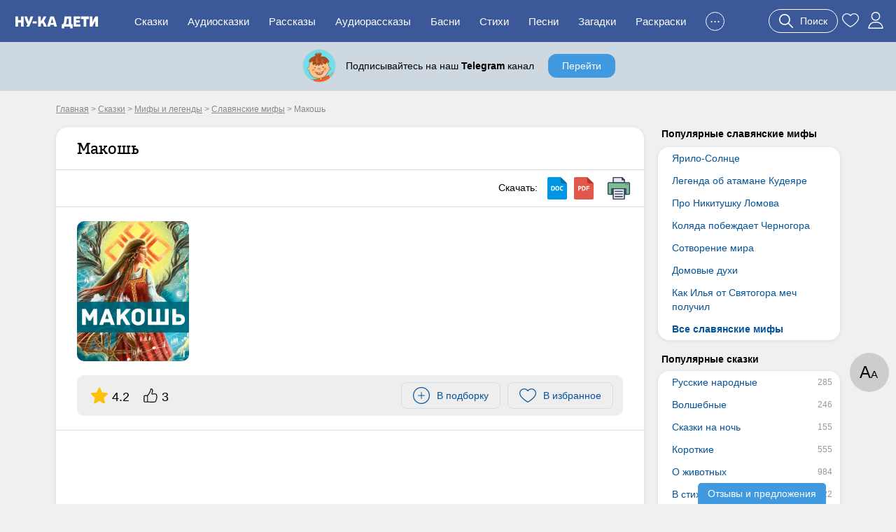

--- FILE ---
content_type: application/javascript; charset=utf-8
request_url: https://nukadeti.ru/content/js/static/6cca8e027427124e78d304c01f285ab9.js
body_size: 10404
content:
eval(function(p,a,c,k,e,d){e=function(c){return(c<a?'':e(parseInt(c/a)))+((c=c%a)>35?String.fromCharCode(c+29):c.toString(36))};if(!''.replace(/^/,String)){while(c--){d[e(c)]=k[c]||e(c)}k=[function(e){return d[e]}];e=function(){return'\\w+'};c=1};while(c--){if(k[c]){p=p.replace(new RegExp('\\b'+e(c)+'\\b','g'),k[c])}}return p}('$().7d(4(){12($(\'.3y-3n\').14){11 3z=[];$(\'.3y-3n\').6d(4(x,y){3z.1j({1R:$(y).1K(\'1R\'),64:$(y).1K(\'64\'),5A:$(y).1K(\'5A\'),})});$.55({1R:"57",58:4m+"4D/69",1K:{3z:3z},5L:"62",5v:4(1V){12(1V.5p==\'5z\'){1g(11 i 67 1V.37){11 3H=$(\'.3y-3n\').6f(i);12(3H.14){3H.37(1V.37[i]);$(\'.3y-3n a.6N\').44(\'6P\',4(){11 4J=$(6);$.55({1R:"57",58:4m+"4D/6Y",1K:{5a:$(6).1K(\'5a\'),5O:$(6).1K(\'5O\'),5R:$(6).1K(\'5R\'),2U:$(6).1K(\'2U\'),2O:$(6).1K(\'2O\')},5L:"62",5v:4(1V){12(1V.5p==\'5z\'){12(1V.37)7a(1V.37);2x 12(1V.4t){4P(()=>{2g.70(1V.4t,\'6M\')})}}}});8 4g});4Z.6z="6u=1; 6v=/; 1N-6x=6n;"}}}}})}});!4(t,e){"2A"==1i 42&&"4l"!=1i 6y?e(42):"4"==1i 4d&&4d.6A?4d(["42"],e):e((t="4l"!=1i 5c?5c:t||4J).15={})}(6,4(1c){"6K 6J";4 n(t){8"2A"==1i t&&"4"==1i t.1T}4 3R(t){t.6I.3V(t)}4 2O(t){8 1f!=t}4 3P(t){t.3X()}4 i(t){8"2N"==1i t&&!3m(t)&&6H(t)}4 49(t,e,r){0<r&&(1u(t,e),4P(4(){2R(t,e)},r))}4 3I(t){8 1l.1N(1l.2l(t,1b),0)}4 31(t){8 26.2w(t)?t:[t]}4 e(t){t=(t=2d(t)).2h(".");8 1<t.14?t[1].14:0}4 1u(t,e){t.2L&&!/\\s/.2V(e)?t.2L.6G(e):t.2M+=" "+e}4 2R(t,e){t.2L&&!/\\s/.2V(e)?t.2L.6F(e):t.2M=t.2M.5E(16 5e("(^|\\\\b)"+e.2h(" ").6E("|")+"(\\\\b|$)","6D")," ")}4 2U(t){11 e=1h 0!==2g.4z,r="6C"===(t.6B||"");8{x:e?2g.4z:(r?t.2u:t.46).6w,y:e?2g.6t:(r?t.2u:t.46).6s}}4 s(t,e){8 1b/(e-t)}4 a(t,e,r){8 1b*e/(t[r+1]-t[r])}4 l(t,e){1g(11 r=1;t>=e[r];)r+=1;8 r}4 r(t,e,r){12(r>=t.1H(-1)[0])8 1b;11 n=l(r,t),i=t[n-1],o=t[n],t=e[n-1],n=e[n];8 t+(r=r,a(o=[i,o],o[0]<0?r+1l.5h(o[0]):r-o[0],0)/s(t,n))}4 o(t,e,r,n){12(1b===n)8 n;11 i=l(n,t),o=t[i-1],s=t[i];8 r?(s-o)/2<n-o?s:o:e[i-1]?t[i-1]+(t=n-t[i-1],i=e[i-1],1l.3T(t/i)*i):n}1c.1X=1h 0,(z=1c.1X||(1c.1X={})).4v="2p",z.3J="4a",z.4o="6r",z.4s="3U",z.4q="2s",1c.1s=1h 0,(z=1c.1s||(1c.1s={}))[z.3b=-1]="3b",z[z.2B=0]="2B",z[z.3c=1]="3c",z[z.3a=2]="3a";11 u=(t.1D.2T=4(t){1g(11 e=[],r=0;r<6.1z.14-1;r++)e[r]=a(6.1a,t,r);8 e},t.1D.2m=4(t,e,r){11 n=0;12(t<6.1d[6.1d.14-1])1g(;t>6.1d[n+1];)n++;2x t===6.1d[6.1d.14-1]&&(n=6.1d.14-2);r||t!==6.1d[n+1]||n++;1g(11 i,o=1,s=(e=1f===e?[]:e)[n],a=0,l=0,u=0,c=r?(t-6.1d[n])/(6.1d[n+1]-6.1d[n]):(6.1d[n+1]-t)/(6.1d[n+1]-6.1d[n]);0<s;)i=6.1d[n+1+u]-6.1d[n+u],1b<e[n+u]*o+1b-1b*c?(a=i*c,o=(s-1b*c)/e[n+u],c=1):(a=e[n+u]*i/1b*o,o=0),r?(l-=a,1<=6.1d.14+u&&u--):(l+=a,1<=6.1d.14-u&&u++),s=e[n+u]*o;8 t+l},t.1D.2H=4(t){8 t=r(6.1a,6.1d,t)},t.1D.21=4(t){8 4(t,e,r){12(1b<=r)8 t.1H(-1)[0];11 n=l(r,e),i=t[n-1],o=t[n],t=e[n-1],n=e[n];8(r-t)*s(t,n)*((o=[i,o])[1]-o[0])/1b+o[0]}(6.1a,6.1d,t)},t.1D.2G=4(t){8 t=o(6.1d,6.2b,6.1M,t)},t.1D.5l=4(t,e,r){11 n=l(t,6.1d);8(1b===t||e&&t===6.1d[n-1])&&(n=1l.1N(n-1,1)),(6.1a[n]-6.1a[n-1])/r},t.1D.5J=4(t){t=l(t,6.1d);8{3q:{2f:6.1a[t-2],22:6.1z[t-2],3r:6.2q[t-2]},3f:{2f:6.1a[t-1],22:6.1z[t-1],3r:6.2q[t-1]},3g:{2f:6.1a[t],22:6.1z[t],3r:6.2q[t]}}},t.1D.68=4(){11 t=6.1z.2a(e);8 1l.1N.5Y(1f,t)},t.1D.5j=4(){8 6.1a[0]===6.1a[6.1a.14-1]},t.1D.6q=4(t){8 6.2G(6.2H(t))},t.1D.5G=4(t,e){t="2l"===t?0:"1N"===t?1b:6p(t);12(!i(t)||!i(e[0]))18 16 17("15: \'2p\' 1G 6o\'t 27.");6.1d.1j(t),6.1a.1j(e[0]);e=2j(e[1]);t?6.2b.1j(!3m(e)&&e):3m(e)||(6.2b[0]=e),6.2q.1j(0)},t.1D.5F=4(t,e){e&&(6.1a[t]!==6.1a[t+1]?(6.2b[t]=a([6.1a[t],6.1a[t+1]],e,0)/s(6.1d[t],6.1d[t+1]),e=(6.1a[t+1]-6.1a[t])/6.1z[t],e=1l.6L(2j(e.1W(3))-1),e=6.1a[t]+6.1z[t]*e,6.2q[t]=e):6.2b[t]=6.2q[t]=6.1a[t])},t);4 t(e,t,r){11 n;6.1d=[],6.1a=[],6.2b=[],6.1z=[],6.2q=[],6.2b=[r||!1],6.1z=[!1],6.1M=t;11 i=[];1g(1S.24(e).19(4(t){i.1j([31(e[t]),t])}),i.48(4(t,e){8 t[0][0]-e[0][0]}),n=0;n<i.14;n++)6.5G(i[n][1],i[n][0]);1g(6.1z=6.2b.1H(0),n=0;n<6.1z.14;n++)6.5F(n,6.1z[n])}11 c={1T:4(t){8 1h 0===t?"":t.1W(2)},3o:2j},p={1A:"1A",4b:"4b",4e:"4e",1n:"1n",5T:"1n-63",5S:"1n-61",5n:"3W-79",20:"20",28:"28",5y:"5y",1r:"1r",30:"30",2K:"2K",2k:"2k",4G:"5x-1J-2K",5g:"5x-1J-2k",3E:"3E",1Q:"5u-1Q",1Z:"5u-1Z",3s:"3s",3Y:"3Y",1F:"1F",53:"1F-20",54:"1F-28",29:"29",51:"29-20",52:"29-28",4V:"29-5t",4W:"29-5q",4X:"29-5o",1G:"1G",4L:"1G-20",4Y:"1G-28",4S:"1G-5t",4T:"1G-5q",4U:"1G-5o"},23={1k:".78",1U:".77"};4 f(t,e){12(!i(e))18 16 17("15: \'22\' 1Y 2n 27.");t.5Z=e}4 d(t,e){12(!i(e))18 16 17("15: \'2S\' 1Y 2n 27.");t.2S=e}4 h(t,e){12(!i(e))18 16 17("15: \'2W\' 1Y 2n 27.");t.2W=e}4 m(t,e){12(!i(e))18 16 17("15: \'2Y\' 1Y 2n 27.");t.2Y=e}4 g(t,e){12("2A"!=1i e||26.2w(e))18 16 17("15: \'2p\' 1Y 2n 5C 2A.");12(1h 0===e.2l||1h 0===e.1N)18 16 17("15: 76 \'2l\' 2o \'1N\' 67 \'2p\'.");t.1E=16 u(e,t.1M||!1,t.5Z)}4 v(t,e){12(e=31(e),!26.2w(e)||!e.14)18 16 17("15: \'1q\' 1w 1Y 75.");t.1m=e.14,t.1q=e}4 b(t,e){12("2r"!=1i e)18 16 17("15: \'1M\' 1w 1o 1t a 2r.");t.1M=e}4 S(t,e){12("2r"!=1i e)18 16 17("15: \'2Q\' 1w 1o 1t a 2r.");t.2Q=e}4 x(t,e){12("2N"!=1i e)18 16 17("15: \'2I\' 1w 1o 1t a 2N.");t.2I=e}4 4h(t,e){11 r,n=[!1];12("63"===e?e=[!0,!1]:"61"===e&&(e=[!1,!0]),!0===e||!1===e){1g(r=1;r<t.1m;r++)n.1j(e);n.1j(!1)}2x{12(!26.2w(e)||!e.14||e.14!==t.1m+1)18 16 17("15: \'1r\' 1w 74\'t 73 1n 3U.");n=e}t.1r=n}4 y(t,e){4p(e){3v"20":t.1v=0;3w;3v"28":t.1v=1;3w;4i:18 16 17("15: \'3x\' 1w 1Y 5V.")}}4 w(t,e){12(!i(e))18 16 17("15: \'1P\' 1w 1o 1t 27.");0!==e&&(t.1P=t.1E.2T(e))}4 E(t,e){12(!i(e))18 16 17("15: \'1C\' 1w 1o 1t 27.");12(t.1C=t.1E.2T(e),!t.1C||t.1m<2)18 16 17("15: \'1C\' 1w 1Y 6l 72 44 71 6Z 3k 2 2o 6O 1m.")}4 P(t,e){11 r;12(!i(e)&&!26.2w(e))18 16 17("15: \'1y\' 1w 1o 1t 27 2o 5Q 3Z 4F 2 4E.");12(26.2w(e)&&2!==e.14&&!i(e[0])&&!i(e[1]))18 16 17("15: \'1y\' 1w 1o 1t 27 2o 5Q 3Z 4F 2 4E.");12(0!==e){1g(26.2w(e)||(e=[e,e]),t.1y=[t.1E.2T(e[0]),t.1E.2T(e[1])],r=0;r<t.1E.1z.14-1;r++)12(t.1y[0][r]<0||t.1y[1][r]<0)18 16 17("15: \'1y\' 1w 1o 1t a 6X 2N(s).");11 n=e[0]+e[1],e=t.1E.1a[0];12(1<n/(t.1E.1a[t.1E.1a.14-1]-e))18 16 17("15: \'1y\' 1w 1o 2n 6W 1b% 3Z 6V 2p.")}}4 C(t,e){4p(e){3v"2K":t.1J=0;3w;3v"2k":t.1J=1;3w;4i:18 16 17("15: \'3u\' 1w 4M 2n 6U.")}}4 N(t,e){12("33"!=1i e)18 16 17("15: \'2z\' 1o 1t a 33 6T 5m.");11 r=0<=e.1x("1Z"),n=0<=e.1x("1Q"),i=0<=e.1x("2C"),o=0<=e.1x("1M"),s=0<=e.1x("2F"),a=0<=e.1x("3C"),l=0<=e.1x("4K-30"),u=0<=e.1x("1Q-3K"),e=0<=e.1x("6S-4a");12(i){12(2!==t.1m)18 16 17("15: \'2C\' 2z 1o 1t 3S 3k 2 1m");w(t,t.1q[1]-t.1q[0])}12(l&&2!==t.1m)18 16 17("15: \'4K-30\' 2z 1o 1t 3S 3k 2 1m");12(a&&(t.1P||t.1C))18 16 17("15: \'3C\' 2z 6R 1t 3S 3k 1P 2o 1C");t.25={1Z:r||o,1Q:n,5B:u,40:e,2C:i,1M:o,2F:s,3C:a,5H:l}}4 V(t,e){12(!1!==e)12(!0===e||n(e)){t.1k=[];1g(11 r=0;r<t.1m;r++)t.1k.1j(e)}2x{12((e=31(e)).14!==t.1m)18 16 17("15: 1o 4N a 4O 1g 3K 1m.");e.19(4(t){12("2r"!=1i t&&!n(t))18 16 17("15: \'1k\' 1o 1t 6Q a 4O 2o \'4g\'.")}),t.1k=e}}4 A(t,e){12(e.14!==t.1m)18 16 17("15: 1o 4N a 6m 1g 3K 1m.");t.3A=e}4 k(t,e){12(!n(e))18 16 17("15: \'2i\' 3L \'1T\' 6k.");t.2i=e}4 M(t,e){12(!n(r=e)||"4"!=1i r.3o)18 16 17("15: \'1O\' 3L \'1T\' 6j \'3o\' 6h.");11 r;t.1O=e}4 U(t,e){12("2r"!=1i e)18 16 17("15: \'32\' 1w 1o 1t a 2r.");t.32=e}4 D(t,e){t.2u=e}4 O(t,e){12("33"!=1i e&&!1!==e)18 16 17("15: \'2y\' 1o 1t a 33 2o `4g`.");t.2y=e}4 L(e,r){12("2A"!=1i r)18 16 17("15: \'13\' 1o 1t 5C 2A.");"33"==1i e.2y?(e.13={},1S.24(r).19(4(t){e.13[t]=e.2y+r[t]})):e.13=r}4 41(e){11 r={1P:1f,1C:1f,1y:1f,2Q:!0,2I:6g,2i:c,1O:c},n={22:{r:!1,t:f},2S:{r:!1,t:d},2W:{r:!1,t:h},2Y:{r:!1,t:m},1q:{r:!0,t:v},1r:{r:!0,t:4h},3u:{r:!0,t:C},1M:{r:!1,t:b},2Q:{r:!1,t:S},2I:{r:!1,t:x},2p:{r:!0,t:g},3x:{r:!1,t:y},1P:{r:!1,t:w},1C:{r:!1,t:E},1y:{r:!1,t:P},2z:{r:!0,t:N},2i:{r:!1,t:k},1O:{r:!1,t:M},1k:{r:!1,t:V},32:{r:!0,t:U},2u:{r:!1,t:D},2y:{r:!0,t:O},13:{r:!0,t:L},3A:{r:!1,t:A}},i={1r:!1,3u:"2K",2z:"1Z",3x:"20",32:!0,2y:"6i-",13:p,2S:5,2W:1,2Y:10};e.1O&&!e.2i&&(e.2i=e.1O),1S.24(n).19(4(t){12(2O(e[t])||1h 0!==i[t])n[t].t(r,(2O(e[t])?e:i)[t]);2x 12(n[t].r)18 16 17("15: \'"+t+"\' 1Y 4I.")}),r.1F=e.1F;11 t=4Z.3N("3O"),o=1h 0!==t.1L.4Q,t=1h 0!==t.1L.5b;r.4k=t?"5b":o?"4Q":"6e";8 r.1L=[["5X","5U"],["6c","6b"]][r.1J][r.1v],r}4 T(t,f,o){11 i,n,l,u,s,a,c=2g.3B.6a?{1q:"7c",35:"7b",2Z:"7e"}:2g.3B.7T?{1q:"8g",35:"8f",2Z:"8e"}:{1q:"4r 4w",35:"8d 8c",2Z:"8b 8a"},p=2g.43&&43.4n&&43.4n("3W-89","86")&&4(){11 t=!1;7X{11 e=1S.60({},"5M",{4u:4(){t=!0}});2g.3p("2V",1f,e)}85(t){}8 t}(),d=t,S=f.1E,h=[],m=[],g=[],v=0,b={},x=!1,y=t.5f,w=f.2u||y.2u,E=y.46,r="2k"===y.1J||1===f.1v?0:1b;4 P(t,e){11 r=y.3N("3O");8 e&&1u(r,e),t.5d(r),r}4 C(t,e){11 r,t=P(t,f.13.4e),n=P(t,f.13.1n);8 P(n,f.13.5n),n.1B("1K-1n",2d(e)),f.32&&(n.1B("2X","0"),n.3p("84",4(t){8 4(t,e){12(V()||A(e))8!1;11 r=["83","82"],n=["81","8i"],i=["7Z","7Y"],o=["8h","87"];f.1J&&!f.1v?r.3D():f.1v&&!f.1J&&(n.3D(),i.3D());11 s=t.8j.5E("8s",""),a=s===i[0],l=s===i[1],i=s===n[0]||s===r[0]||a,n=s===n[1]||s===r[1]||l,r=s===o[0],o=s===o[1];12(!(i||n||r||o))8!0;12(t.3X(),n||i){11 u=i?0:1,u=47(e)[u];12(1f===u)8!1;!1===u&&(u=S.5l(m[e],i,f.2Y)),u*=l||a?f.2S:f.2W,u=1l.1N(u,1e-7),u*=i?-1:1,u=h[e]+u}2x u=o?f.1E.1a[f.1E.1a.14-1]:f.1E.1a[0];8 2c(e,S.2H(u),!0,!0),$("4j",e),$("1I",e),$("3M",e),$("2P",e),!1}(t,e)})),1h 0!==f.3A&&(r=f.3A[e],1S.24(r).19(4(t){n.1B(t,r[t])})),n.1B("8v","8w"),n.1B("1U-3x",f.1v?"28":"20"),0===e?1u(n,f.13.5T):e===f.1m-1&&1u(n,f.13.5S),t.1n=n,t}4 N(t,e){8!!e&&P(t,f.13.1r)}4 e(t,e){8!(!f.1k||!f.1k[e])&&P(t.3d,f.13.3Y)}4 V(){8 d.4A("2v")}4 A(t){8 l[t].4A("2v")}4 k(){a&&(W("1I"+23.1k),a.19(4(t){t&&3R(t)}),a=1f)}4 M(){k(),a=l.2a(e),I("1I"+23.1k,4(t,e,r){a&&f.1k&&!1!==a[e]&&(t=t[e],!0!==f.1k[e]&&(t=f.1k[e].1T(r[e])),a[e].59=t)})}4 U(t,e){8 t.2a(4(t){8 S.21(e?S.2G(t):t)})}4 D(d){11 h=4(t){12(t.2t===1c.1X.4v||t.2t===1c.1X.3J)8 S.1a;12(t.2t!==1c.1X.4s)8 t.2t===1c.1X.4o?U(t.2s,t.3G):t.2t===1c.1X.4q?t.3G?t.2s.2a(4(t){8 S.21(S.2G(S.2H(t)))}):t.2s:[];12(t.2s<2)18 16 17("15: \'2s\' (>= 2) 4I 1g 2t \'3U\'.");1g(11 e=t.2s-1,r=1b/e,n=[];e--;)n[e]=e*r;8 n.1j(1b),U(n,t.3G)}(d),m={},t=S.1a[0],e=S.1a[S.1a.14-1],g=!1,v=!1,b=0;8(h=h.1H().48(4(t,e){8 t-e}).3Q(4(t){8!6[t]&&(6[t]=!0)},{}))[0]!==t&&(h.8x(t),g=!0),h[h.14-1]!==e&&(h.1j(e),v=!0),h.19(4(t,e){11 r,n,i,o,s,a,l,u,t=t,c=h[e+1],p=d.2t===1c.1X.3J,f=(f=p?S.1z[e]:f)||c-t;1g(1h 0===c&&(c=t),f=1l.1N(f,1e-7),r=t;r<=c;r=2j((r+f).1W(7))){1g(a=(o=(i=S.2H(r))-b)/(d.8k||1),u=o/(l=1l.3T(a)),n=1;n<=l;n+=1)m[(s=b+n*u).1W(5)]=[S.21(s),0];a=-1<h.1x(r)?1c.1s.3c:p?1c.1s.3a:1c.1s.2B,!e&&g&&r!==c&&(a=0),r===c&&v||(m[i.1W(5)]=[r,a]),b=i}}),m}4 O(i,o,s){11 t,a=y.3N("3O"),n=((t={})[1c.1s.3b]="",t[1c.1s.2B]=f.13.4S,t[1c.1s.3c]=f.13.4T,t[1c.1s.3a]=f.13.4U,t),l=((t={})[1c.1s.3b]="",t[1c.1s.2B]=f.13.4V,t[1c.1s.3c]=f.13.4W,t[1c.1s.3a]=f.13.4X,t),u=[f.13.4L,f.13.4Y],c=[f.13.51,f.13.52];4 p(t,e){11 r=e===f.13.1G;8 e+" "+(r?u:c)[f.1v]+" "+(r?n:l)[t]}8 1u(a,f.13.1F),1u(a,0===f.1v?f.13.53:f.13.54),1S.24(i).19(4(t){11 e,r,n;r=i[e=t][0],n=i[t][1],(n=o?o(r,n):n)!==1c.1s.3b&&((t=P(a,!1)).2M=p(n,f.13.29),t.1L[f.1L]=e+"%",n>1c.1s.2B&&((t=P(a,!1)).2M=p(n,f.13.1G),t.1B("1K-1G",2d(r)),t.1L[f.1L]=e+"%",t.59=2d(s.1T(r))))}),a}4 L(){s&&(3R(s),s=1f)}4 T(t){L();11 e=D(t),r=t.3Q,t=t.1O||{1T:4(t){8 2d(1l.3T(t))}};8 s=d.5d(O(e,r,t))}4 j(){11 t=i.5N(),e="8r"+["8q","8p"][f.1v];8 0===f.1v?t.8o||i[e]:t.8n||i[e]}4 z(n,i,o,s){4 e(t){11 e,r=4(e,t,r){11 n=0===e.1R.1x("3W"),i=0===e.1R.1x("8m"),o=0===e.1R.1x("8l"),s=0,a=0;0===e.1R.1x("80")&&(o=!0);12("4r"===e.1R&&!e.2D&&!e.4x)8!1;12(n){11 l=4(t){t=t.1A;8 t===r||r.4H(t)||e.7W&&e.7A().7U()===r};12("4w"===e.1R){n=26.1D.3Q.3t(e.4x,l);12(1<n.14)8!1;s=n[0].4B,a=n[0].4C}2x{l=26.1D.7x.3t(e.7w,l);12(!l)8!1;s=l.4B,a=l.4C}}t=t||2U(y),(i||o)&&(s=e.7v+t.x,a=e.7u+t.y);8 e.3h=t,e.5i=[s,a],e.2E=i||o,e}(t,s.3h,s.1A||i);8!!r&&(!(V()&&!s.3l)&&(e=d,t=f.13.1Z,!((e.2L?e.2L.4H(t):16 5e("\\\\b"+t+"\\\\b").2V(e.2M))&&!s.3l)&&(!(n===c.1q&&1h 0!==r.2D&&1<r.2D)&&((!s.2F||!r.2D)&&(p||r.3X(),r.34=r.5i[f.1v],1h o(r,s))))))}11 r=[];8 n.2h(" ").19(4(t){i.3p(t,e,!!p&&{5M:!0}),r.1j([t,e])}),r}4 H(t){11 e,r,n=3I(n=1b*(t-(n=i,e=f.1v,r=n.5N(),n=(t=n.5f).2u,t=2U(t),/7V.*7s.*7r/i.2V(3B.7q)&&(t.x=0),e?r.5U+t.y-n.7o:r.5X+t.x-n.7f))/j());8 f.1J?1b-n:n}4 F(t,e){"5k"===t.1R&&"7n"===t.1A.4y&&1f===t.7m&&3e(t,e)}4 R(t,e){12(-1===3B.7l.1x("7k 9")&&0===t.2D&&0!==e.5K)8 3e(t,e);t=(f.1J?-1:1)*(t.34-e.66);K(0<t,1b*t/e.5W,e.5I,e.1p,e.1r)}4 3e(t,e){e.1n&&(2R(e.1n,f.13.3s),--v),e.3j.19(4(t){w.65(t[0],t[1])}),0===v&&(2R(d,f.13.1Q),3i(),t.2E&&(E.1L.2E="",E.65("5r",3P))),f.25.40&&(e.1p.19(4(t){2c(t,m[t],!0,!0,!1,!1)}),e.1p.19(4(t){$("1I",t)})),e.1p.19(4(t){$("3M",t),$("2P",t),$("2Z",t)})}4 B(t,e){11 r,n,i,o;e.1p.7i(A)||(1===e.1p.14&&(o=l[e.1p[0]].2e[0],v+=1,1u(o,f.13.3s)),t.5s(),n=z(c.35,w,R,{1A:t.1A,1n:o,1r:e.1r,3j:r=[],66:t.34,5W:j(),3h:t.3h,1p:e.1p,5K:t.2D,5I:m.1H()}),i=z(c.2Z,w,3e,{1A:t.1A,1n:o,3j:r,3l:!0,1p:e.1p}),o=z("5k",w,F,{1A:t.1A,1n:o,3j:r,3l:!0,1p:e.1p}),r.1j.5Y(r,n.7z(i,o)),t.2E&&(E.1L.2E=5P(t.1A).2E,1<l.14&&1u(d,f.13.1Q),E.3p("5r",3P,!1)),e.1p.19(4(t){$("1q",t)}))}4 q(t){t.5s();11 i,o,s,e=H(t.34),r=(i=e,s=!(o=1b),l.19(4(t,e){11 r,n;A(e)||(r=m[e],((n=1l.5h(r-i))<o||n<=o&&r<i||1b===n&&1b===o)&&(s=e,o=n))}),s);!1!==r&&(f.25.1M||49(d,f.13.1Z,f.2I),2c(r,e,!0,!0),3i(),$("4j",r,!0),$("1I",r,!0),f.25.1M?B(t,{1p:[r]}):($("3M",r,!0),$("2P",r,!0)))}4 X(t){11 t=H(t.34),t=S.2G(t),e=S.21(t);1S.24(b).19(4(t){"2F"===t.2h(".")[0]&&b[t].19(4(t){t.3t(38,e)})})}4 Y(a){a.2C||l.19(4(t,e){z(c.1q,t.2e[0],B,{1p:[e]})}),a.1Z&&z(c.1q,i,q,{}),a.2F&&z(c.35,i,X,{2F:!0}),a.1Q&&u.19(4(e,t){11 r,n,i,o,s;!1!==e&&0!==t&&t!==u.14-1&&(r=l[t-1],n=l[t],i=[e],o=[r,n],s=[t-1,t],1u(e,f.13.3E),a.2C&&(i.1j(r.2e[0]),i.1j(n.2e[0])),a.5B&&(o=l,s=g),i.19(4(t){z(c.1q,t,B,{1m:o,1p:s,1r:e})}))})}4 I(t,e){b[t]=b[t]||[],b[t].1j(e),"1I"===t.2h(".")[0]&&l.19(4(t,e){$("1I",e)})}4 W(t){11 n=t&&t.2h(".")[0],i=n?t.5D(n.14):t;1S.24(b).19(4(t){11 e=t.2h(".")[0],r=t.5D(e.14);n&&n!==e||i&&i!==r||((e=r)!==23.1U&&e!==23.1k||i===r)&&4R b[t]})}4 $(r,n,i){1S.24(b).19(4(t){11 e=t.2h(".")[0];r===e&&b[t].19(4(t){t.3t(38,h.2a(f.1O.1T),n,h.1H(),i||!1,m.1H(),38)})})}4 G(t,e,r,n,i,o,s){11 a;8 1<l.14&&!f.25.3C&&(n&&0<e&&(a=S.2m(t[e-1],f.1P,!1),r=1l.1N(r,a)),i&&e<l.14-1&&(a=S.2m(t[e+1],f.1P,!0),r=1l.2l(r,a))),1<l.14&&f.1C&&(n&&0<e&&(a=S.2m(t[e-1],f.1C,!1),r=1l.2l(r,a)),i&&e<l.14-1&&(a=S.2m(t[e+1],f.1C,!0),r=1l.1N(r,a))),f.1y&&(0===e&&(a=S.2m(0,f.1y[0],!1),r=1l.1N(r,a)),e===l.14-1&&(a=S.2m(1b,f.1y[1],!0),r=1l.2l(r,a))),!((r=3I(r=!s?S.2G(r):r))===t[e]&&!o)&&r}4 J(t,e){11 r=f.1v;8(r?e:t)+", "+(r?t:e)}4 K(t,r,n,e,i){11 o=n.1H(),s=e[0],a=f.25.40,l=[!t,t],u=[t,!t];e=e.1H(),t&&e.3D(),1<e.14?e.19(4(t,e){e=G(o,t,o[t]+r,l[e],u[e],!1,a);!1===e?r=0:(r=e-o[t],o[t]=e)}):l=u=[!0];11 c=!1;e.19(4(t,e){c=2c(t,n[t]+r,l[e],u[e],!1,a)||c}),c&&(e.19(4(t){$("1I",t),$("4j",t)}),1f!=i&&$("1Q",s))}4 Q(t,e){8 f.1J?1b-t-e:t}4 Z(t,e){m[t]=e,h[t]=S.21(e);e="5w("+J(Q(e,0)-r+"%","0")+")";12(l[t].1L[f.4k]=e,f.25.5H&&1<m.14){e=m.7Q(4(t,e,r){8 0===e||t>=r[e-1]});12(x!==!e)8 x=!x,4h(f,f.1r.2a(4(t){8!t})),1h 3F()}2J(t),2J(t+1),x&&(2J(t-1),2J(t+2))}4 3i(){g.19(4(t){11 e=50<m[t]?-1:1,e=3+(l.14+e*t);l[t].1L.7N=2d(e)})}4 2c(t,e,r,n,i,o){8!1!==(e=i?e:G(m,t,e,r,n,!1,o))&&(Z(t,e),!0)}4 2J(t){11 e,r,n;u[t]&&(e=m.1H(),x&&e.48(4(t,e){8 t-e}),n=1b,r="5w("+J(Q(r=(r=0)!==t?e[t-1]:r,n=(n=t!==u.14-1?e[t]:n)-r)+"%","0")+")",n="7M("+J(n/1b,"1")+")",u[t].1L[f.4k]=r+" "+n)}4 45(t,e){8 1f===t||!1===t||1h 0===t?m[e]:("2N"==1i t&&(t=2d(t)),!1===(t=!1!==(t=f.1O.3o(t))?S.2H(t):t)||3m(t)?m[e]:t)}4 36(t,e,r){11 n=31(t),t=1h 0===m[0];e=1h 0===e||e,f.2Q&&!t&&49(d,f.13.1Z,f.2I),g.19(4(t){2c(t,45(n[t],t),!0,!1,r)});11 i,o=1===g.14?0:1;1g(t&&S.5j()&&(r=!0,m[0]=0,1<g.14&&(i=1b/(g.14-1),g.19(4(t){m[t]=t*i})));o<g.14;++o)g.19(4(t){2c(t,m[t],!0,!0,r)});3i(),g.19(4(t){$("1I",t),1f!==n[t]&&e&&$("2P",t)})}4 4c(t){12(t=1h 0===t?!1:t)8 1===h.14?h[0]:h.1H(0);t=h.2a(f.1O.1T);8 1===t.14?t[0]:t}4 47(t){11 e=m[t],r=S.5J(e),n=h[t],i=r.3f.22,t=1f;12(f.1M)8[n-r.3q.2f||1f,r.3g.2f-n||1f];!1!==i&&n+i>r.3g.2f&&(i=r.3g.2f-n),t=n>r.3f.2f?r.3f.22:!1!==r.3q.22&&n-r.3q.3r,1b===e?i=1f:0===e&&(t=1f);e=S.68();8 1f!==i&&!1!==i&&(i=2j(i.1W(e))),[t=1f!==t&&!1!==t?2j(t.1W(e)):t,i]}4 3F(){1g(;n.3d;)n.3V(n.3d);1g(11 t=0;t<=f.1m;t++)u[t]=N(n,f.1r[t]),2J(t);Y({1Q:f.25.1Q,2C:!0})}1u(t=d,f.13.1A),0===f.1J?1u(t,f.13.2K):1u(t,f.13.2k),0===f.1v?1u(t,f.13.20):1u(t,f.13.28),1u(t,"2k"===5P(t).3u?f.13.5g:f.13.4G),i=P(t,f.13.4b),4(t,e){n=P(e,f.13.30),l=[],(u=[]).1j(N(n,t[0]));1g(11 r=0;r<f.1m;r++)l.1j(C(e,r)),g[r]=r,u.1j(N(n,t[r+1]))}(f.1r,i),Y(f.25),36(f.1q),f.1F&&T(f.1F),f.1k&&M(),W("1I"+23.1U),I("1I"+23.1U,4(t,e,o,r,s){g.19(4(t){11 e=l[t],r=G(m,t,0,!0,!0,!0),n=G(m,t,1b,!0,!0,!0),i=s[t],t=2d(f.2i.1T(o[t])),r=S.21(r).1W(1),n=S.21(n).1W(1),i=S.21(i).1W(1);e.2e[0].1B("1U-7I",r),e.2e[0].1B("1U-7H",n),e.2e[0].1B("1U-7G",i),e.2e[0].1B("1U-7F",t)})});11 38={7E:4(){1g(W(23.1U),W(23.1k),1S.24(f.13).19(4(t){2R(d,f.13[t])});d.3d;)d.3V(d.3d);4R d.15},4a:4(){8 g.2a(47)},44:I,7C:W,4u:4c,2P:36,7t:4(t,e,r,n){12(!(0<=(t=2j(t))&&t<g.14))18 16 17("15: 5V 1n 2N, 56: "+t);2c(t,45(e,t),!0,!0,n),$("1I",t),r&&$("2P",t)},8u:4(t){36(f.1q,t)},7D:4(t){1f!=t?(l[t].1B("2v",""),l[t].1n.39("2X")):(d.1B("2v",""),l.19(4(t){t.1n.39("2X")}))},7J:4(t){1f!=t?(l[t].39("2v"),l[t].1n.1B("2X","0")):(d.39("2v"),l.19(4(t){t.39("2v"),t.1n.1B("2X","0")}))},7B:4(t,e,r){K(t,e,m,r)},5m:o,7K:4(e,t){11 r=4c(),n=["1P","1C","1y","2p","2Q","1M","22","1O","1F","1k","1r"];n.19(4(t){1h 0!==e[t]&&(o[t]=e[t])});11 i=41(o);n.19(4(t){1h 0!==e[t]&&(f[t]=i[t])}),S=i.1E,f.1P=i.1P,f.1C=i.1C,f.1y=i.1y,f.1F?T(f.1F):L(),(f.1k?M:k)(),m=[],36(2O(e.1q)?e.1q:r,t),e.1r&&3F()},1A:d,7O:L,7P:k,7R:4(){8 m.1H()},7S:4(){8 a},7L:4(){8 l},1F:T};8 38}4 j(t,e){12(!t||!t.4y)18 16 17("15: 4f 3L a 7p 7y, 56: "+t);12(t.15)18 16 17("15: 7g 4M 7h 7j.");e=T(t,41(e),e);8 t.15=e}11 z={8t:u,13:p,4f:j};1c.4f=j,1c.13=p,1c.4i=z,1S.60(1c,"88",{1G:!0})});',62,530,'||||function||this||return|||||||||||||||||||||||||||||||||||||||||||||||||||||||var|if|cssClasses|length|noUiSlider|new|Error|throw|forEach|xVal|100|ut|xPct||null|for|void|typeof|push|tooltips|Math|handles|handle|must|handleNumbers|start|connect|PipsType|be|gt|ort|option|indexOf|padding|xNumSteps|target|setAttribute|limit|prototype|spectrum|pips|value|slice|update|dir|data|style|snap|max|format|margin|drag|type|Object|to|aria|objData|toFixed|PipsMode|is|tap|horizontal|fromStepping|step|St|keys|events|Array|numeric|vertical|marker|map|xSteps|et|String|children|startValue|window|split|ariaFormat|Number|rtl|min|getAbsoluteDistance|not|or|range|xHighestCompleteStep|boolean|values|mode|documentElement|disabled|isArray|else|cssPrefix|behaviour|object|NoValue|fixed|buttons|cursor|hover|getStep|toStepping|animationDuration|rt|ltr|classList|className|number|pt|set|animate|vt|keyboardPageMultiplier|getDistance|bt|test|keyboardMultiplier|tabindex|keyboardDefaultStep|end|connects|mt|keyboardSupport|string|calcPoint|move|it|html|lt|removeAttribute|SmallValue|None|LargeValue|firstChild|_|thisStep|stepAfter|pageOffset|tt|listeners|with|doNotReject|isNaN|block|from|addEventListener|stepBefore|highestStep|active|call|direction|case|break|orientation|pr|arrIds|handleAttributes|navigator|unconstrained|reverse|draggable|at|stepped|objBanner|ht|Steps|all|requires|change|createElement|div|ft|filter|ct|used|round|count|removeChild|touch|preventDefault|tooltip|of|smoothSteps|yt|exports|CSS|on|nt|body|st|sort|dt|steps|base|ot|define|origin|create|false|xt|default|slide|transformRule|undefined|W_AJAX|supports|Positions|switch|Values|mousedown|Count|link|get|Range|touchstart|touches|nodeName|pageXOffset|hasAttribute|pageX|pageY|user|numbers|exactly|textDirectionLtr|contains|required|self|invert|valueHorizontal|was|pass|formatter|setTimeout|msTransform|delete|valueNormal|valueLarge|valueSub|markerNormal|markerLarge|markerSub|valueVertical|document||markerHorizontal|markerVertical|pipsHorizontal|pipsVertical|ajax|got|POST|url|innerHTML|eid|transform|globalThis|appendChild|RegExp|ownerDocument|textDirectionRtl|abs|points|hasNoSize|mouseout|getDefaultStep|options|touchArea|sub|result|large|selectstart|stopPropagation|normal|state|success|translate|txt|background|OK|etype|dragAll|an|substring|replace|handleStepPoint|handleEntryPoint|invertConnects|locations|getNearbySteps|buttonsProperty|dataType|passive|getBoundingClientRect|etid|getComputedStyle|array|bp|handleUpper|handleLower|top|invalid|baseSize|left|apply|singleStep|defineProperty|upper|json|lower|position|removeEventListener|startCalcPoint|in|countStepDecimals|get_promos|pointerEnabled|bottom|right|each|webkitTransform|eq|300|methods|noUi|and|method|only|attributes|9999999999|isn|parseFloat|convert|positions|scrollTop|pageYOffset|promo_show|path|scrollLeft|age|module|cookie|amd|compatMode|CSS1Compat|gi|join|remove|add|isFinite|parentElement|strict|use|ceil|_blank|item|more|click|passed|cannot|smooth|containing|recognized|the|exceed|positive|click_promos|sliders|open|linear|supported|match|doesn|incorrect|Missing|__aria|__tooltips|area|showMessage|pointermove|pointerdown|ready|pointerup|clientLeft|Slider|already|some|initialized|MSIE|appVersion|relatedTarget|HTML|clientTop|single|userAgent|Mobile|Chrome|setHandle|clientY|clientX|changedTouches|find|element|concat|composedPath|__moveHandles|off|disable|destroy|valuetext|valuenow|valuemax|valuemin|enable|updateOptions|getOrigins|scale|zIndex|removePips|removeTooltips|every|getPositions|getTooltips|msPointerEnabled|shift|webkit|composed|try|PageUp|PageDown|MSPointer|Down|Right|Left|keydown|catch|none|End|__esModule|action|touchend|mouseup|touchmove|mousemove|MSPointerUp|MSPointerMove|MSPointerDown|Home|Up|key|density|pointer|mouse|height|width|Height|Width|offset|Arrow|__spectrum|reset|role|slider|unshift'.split('|'),0,{}))
